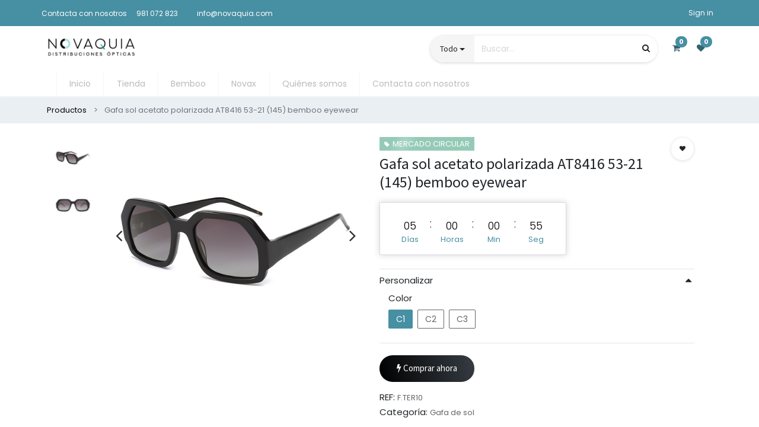

--- FILE ---
content_type: text/html; charset=utf-8
request_url: https://nov-test.novaquia.com/shop/gafa-sol-acetato-polarizada-at8416-53-21-145-bemboo-eyewear-19496
body_size: 14119
content:

  
  
  
  <!DOCTYPE html>
        
    
            
        
  <html lang="es-ES" data-website-id="1" data-oe-company-name="Novaquia Distribuciones Ópticas S.L.">
            
    
      
      
      
      
        
      
    
    
  <head>
                <meta charset="utf-8"/>
                <meta http-equiv="X-UA-Compatible" content="IE=edge,chrome=1"/>
    <meta name="viewport" content="width=device-width, initial-scale=1, user-scalable=no"/>
    <meta name="generator" content="Odoo"/>
    
    
    
    
    
    
    
    
    
      
      
      
        
          
            <meta property="og:type" content="website"/>
          
        
          
            <meta property="og:title" content="Gafa sol acetato polarizada AT8416 53-21 (145) bemboo eyewear"/>
          
        
          
            <meta property="og:site_name" content="Novaquia Distribuciones Ópticas S.L."/>
          
        
          
            <meta property="og:url" content="http://nov-test.novaquia.com/shop/gafa-sol-acetato-polarizada-at8416-53-21-145-bemboo-eyewear-19496"/>
          
        
          
            <meta property="og:image" content="http://nov-test.novaquia.com/web/image/product.template/19496/image_1024?unique=a855bba"/>
          
        
          
            <meta property="og:description"/>
          
        
      
      
      
        
          <meta name="twitter:card" content="summary_large_image"/>
        
          <meta name="twitter:title" content="Gafa sol acetato polarizada AT8416 53-21 (145) bemboo eyewear"/>
        
          <meta name="twitter:image" content="http://nov-test.novaquia.com/web/image/product.template/19496/image_1024?unique=a855bba"/>
        
          <meta name="twitter:description"/>
        
      
    
    
      
      
    
    <link rel="canonical" href="http://novaquia.com/shop/gafa-sol-acetato-polarizada-at8416-53-21-145-bemboo-eyewear-19496"/>
    <link rel="preconnect" href="https://fonts.gstatic.com/" crossorigin=""/>
  
  

                <title>
        Gafa sol acetato polarizada AT8416 53-21 (145) bemboo eyewear | 
        www.novaquia.com
      </title>
                <link type="image/x-icon" rel="shortcut icon" href="/web/image/website/1/favicon?unique=0bf2c68"/>
    <link rel="preload" href="/web/static/lib/fontawesome/fonts/fontawesome-webfont.woff2?v=4.7.0" as="font" crossorigin=""/>
    <link type="text/css" rel="stylesheet" href="/web/content/411746-a732da9/1/web.assets_common.css" data-asset-xmlid="web.assets_common" data-asset-version="a732da9"/>
    <link type="text/css" rel="stylesheet" href="/web/content/411747-64bae59/1/web.assets_frontend.css" data-asset-xmlid="web.assets_frontend" data-asset-version="64bae59"/>
    
  
  

                <script id="web.layout.odooscript" type="text/javascript">
                    var odoo = {
                        csrf_token: "f59143aa2661ddcb12f4069d0124b4dd2fb93e1do1800281559",
                        debug: "",
                    };
                </script>
    <script type="text/javascript">
                odoo.session_info = {"is_admin": false, "is_system": false, "is_website_user": true, "user_id": false, "is_frontend": true, "translationURL": "/website/translations", "cache_hashes": {"translations": "852bdb05d4e21643c6bc72f25b226923aa4734fa"}};
                if (!/(^|;\s)tz=/.test(document.cookie)) {
                    const userTZ = Intl.DateTimeFormat().resolvedOptions().timeZone;
                    document.cookie = `tz=${userTZ}; path=/`;
                }
            </script>
    <script defer="defer" type="text/javascript" src="/web/content/113180-a9e7572/1/web.assets_common_minimal_js.js" data-asset-xmlid="web.assets_common_minimal_js" data-asset-version="a9e7572"></script>
    <script defer="defer" type="text/javascript" src="/web/content/113181-9ad155a/1/web.assets_frontend_minimal_js.js" data-asset-xmlid="web.assets_frontend_minimal_js" data-asset-version="9ad155a"></script>
    
        
    
    <script defer="defer" type="text/javascript" data-src="/web/content/411750-b804177/1/web.assets_common_lazy.js" data-asset-xmlid="web.assets_common_lazy" data-asset-version="b804177"></script>
    <script defer="defer" type="text/javascript" data-src="/web/content/411751-1bbeb97/1/web.assets_frontend_lazy.js" data-asset-xmlid="web.assets_frontend_lazy" data-asset-version="1bbeb97"></script>
    
  
  

                
            
        
    
            
            
        </head>
            <body class="">
                
    
  
            
            
        <div id="wrapwrap" class="    ">
      
            <div class="te_auto_play_value d-none">
                <span>True</span>
            </div>
        <header id="top" data-anchor="true" data-name="Header" class="  o_hoverable_dropdown">
        
            <div class="te_header_before_overlay">
                <div class="te_header_style_2_main">
                    <div class="te_ftr_before_bg">
                        <div class="container">
                            <div class="row align-items-center">
                                <div class="te_offer_left col-lg-7">
                                    <section>
                                        <p></p>
                                        <section>
            













































































































































































































































































































































<p></p>











































<div class="s_rating row te_s_header_offer_text" data-snippet="header_offer_text" data-name="Header Offer">
            <ul>
                <li><br></li></ul></div>








































<div class="s_rating row te_s_header_offer_text" data-name="Rating"><ul><li><section class="o_colored_level">Contacta con nosotros</section>
                </li>
                <li>981 072 823</li> <li>
                    <section><br></section>
                </li>
                <li>info@novaquia.com</li></ul>
            </div>
            </section>
                                    </section>
                                </div>
                                <div class="te_login_right col-lg-5">
                                    <div class="text-right">
                                        
                                        
                                        
                                        <div class="px-2">
                                            
                                            <div class="te_signin">
                                                
                                                    <a href="javascript:void(0);" class="btn btn-link">
                                                        <span class="te_user_account_name">Sign in</span>
                                                        <span class="te_user_account_icon">
                                                            <i class="fa fa-user" aria-hidden="true"></i>
                                                        </span>
                                                    </a>
                                                    
        <div class="modal fade text-left" id="loginRegisterPopup" role="dialog" tabindex="-1">
            <div class="modal-dialog">
                <div class="modal-content">
                    <button type="button" class="close d-md-none" data-dismiss="modal">
                        <i class="fa fa-times"></i>
                    </button>
                    <div class="modal-body">
                        <div role="tabpanel">
                            
                            <ul class="nav nav-tabs" role="tablist">
                                <li role="presentation" class="login_register_tab full-width ">
                                    <a href="#loginPopup" aria-controls="loginPopup" role="tab" class="active" data-toggle="tab">
                                        Login
                                    </a>
                                </li>
                                
                            </ul>
                            <div class="tab-content">
                                <div role="tabpanel" class="tab-pane active" id="loginPopup">
                                    
        <form class="oe_login_form" role="form" method="post" onsubmit="this.action = this.action + location.hash" action="/web/login">
            <input type="hidden" name="csrf_token" value="f59143aa2661ddcb12f4069d0124b4dd2fb93e1do1800281559"/>
            <input type="hidden" name="login_form_ept" value="1"/>
            
            
            <div class="form-group field-login">
                <label for="login">Email</label>
                <input type="text" placeholder="Email" name="login" id="login" required="required" autofocus="autofocus" autocapitalize="off" class="form-control "/>
            </div>

            <div class="form-group field-password">
                <label for="password">Password</label>
                <input type="password" placeholder="Password" name="password" id="password" required="required" autocomplete="current-password" maxlength="4096" class="form-control "/>
            </div>

            <div class="alert-success-error">
                <p class="alert alert-success d-none">You are successfully logged in</p>
                <p class="alert alert-danger d-none"></p>
            </div>

            
            

            <div class="clearfix oe_login_buttons text-center mb-1 pt-3">
                <button type="submit" class="btn btn-primary btn-block te_theme_button te_login_button">Log in
                </button>
                
                <div class="justify-content-between mt-2 d-flex small">
                    <a class="open_reset_password" data-keyboard="true" href="#resetPasswordPopup">Reset Password
                    </a>
                </div>
                <div class="o_login_auth"></div>
                
                
            </div>
            <input type="hidden" name="redirect"/>
        </form>

        <form class="oe_reset_password_form te_reset_password_form" role="form" method="post">
            <input type="hidden" name="csrf_token" value="f59143aa2661ddcb12f4069d0124b4dd2fb93e1do1800281559"/>
            <input type="hidden" name="reset_form_ept" value="1"/>

            

            
                <div class="form-group field-login">
                    <label for="login" class="col-form-label">Your Email</label>
                    <input type="text" name="login" id="login" class="form-control" autofocus="autofocus" required="required" autocapitalize="off"/>
                </div>
            

            
            <div class="alert-success-error"></div>
            <input type="hidden" name="redirect"/>
            <input type="hidden" name="token"/>
            <div class="clearfix oe_login_buttons">
                <div class="d-flex justify-content-between align-items-center small">
                    <button type="submit" class="btn btn-primary te_theme_button">Confirm</button>
                    <a class="back_login" href="#loginPopup">Back to Login</a>
                    
                </div>
                <div class="o_login_auth"></div>
            </div>
        </form>
    
                                </div>
                                <div role="tabpanel" class="tab-pane" id="registerPopup">
                                    
        <form class="oe_signup_form_ept oe_signup_form" role="form" method="post" action="/web/signup">
            <input type="hidden" name="csrf_token" value="f59143aa2661ddcb12f4069d0124b4dd2fb93e1do1800281559"/>
            <input type="hidden" name="signup_form_ept" value="1"/>

            

            <div class="form-group field-login">
                <label for="login">Su correo electrónico</label>
                <input type="text" name="login" id="login" class="form-control form-control-sm" autofocus="autofocus" autocapitalize="off" required="required"/>
            </div>

            <div class="form-group field-name">
                <label for="name">Su nombre</label>
                <input type="text" name="name" id="name" class="form-control form-control-sm" placeholder="Por ejemplo, JJohn Smith" required="required"/>
            </div>

            <div class="form-group field-password pt-2">
                <label for="password">Contraseña</label>
                <input type="password" name="password" id="password" class="form-control form-control-sm" required="required"/>
            </div>

            <div class="form-group field-confirm_password">
                <label for="confirm_password">Confirmar contraseña</label>
                <input type="password" name="confirm_password" id="confirm_password" class="form-control form-control-sm" required="required"/>
            </div>
        

            
            <div class="alert-success-error">
                <p class="alert alert-success d-none">You are successfully register your account</p>
                <p class="alert alert-danger d-none"></p>
            </div>
            
            <input type="hidden" name="redirect"/>
            <input type="hidden" name="token"/>
            <div class="text-center oe_signup_buttons pt-3">
                <button type="submit" class="btn btn-primary btn-block te_theme_button te_signup_button">Sign up
                </button>
                <div class="o_login_auth"></div>
                
                
            </div>
        </form>
    
                                </div>
                            </div>
                        </div>
                    </div>
                </div>
            </div>
        </div>
    
                                                
                                            </div>
                                        </div>
                                    </div>
                                </div>
                            </div>
                        </div>
                    </div>
                    <div class="container te_header_style_2_inner">
                        <div class="row py-3 align-items-center">
                            <div class="col-lg-6">
                                
                                
                                
                                    <a href="/" class="navbar-brand logo te_header_before_logo">
                                        <span role="img" aria-label="Logo of www.novaquia.com" title="www.novaquia.com"><img src="/web/image/website/1/logo/www.novaquia.com?unique=0bf2c68" class="img img-fluid" alt="www.novaquia.com" loading="lazy"/></span>
                                    </a>
                                
                            </div>
                            <div class="col-lg-6 te_header_style_2_right">
                                <div class="te_header_search">
                                    <div class="te_srch_icon_header">
                                        <a href="#" class="">
                                            <i class="fa fa-search te_srch_icon"></i>
                                            <i class="fa fa-times te_srch_close"></i>
                                        </a>
                                    </div>
                                    <div class="te_search_popover" tabindex="-1">
                                        
    <form method="get" class="o_wsale_products_searchbar_form o_wait_lazy_js " action="/shop">
                <div role="search" class="input-group">
        
        
    
    <div class="te_advanced_search_div dropdown">
      <a role="button" href="#" class="btn btn-primary dropdown-toggle ept-parent-category" id="ept-parent-category" name="category" data-toggle="dropdown" aria-haspopup="true" aria-expanded="true">Todo</a>
      <div class="dropdown-menu" aria-labelledby="ept-parent-category">
        
          <a class="dropdown-item ept-category-a" value="">All</a>
        
          <a class="dropdown-item ept-category-a" value="349">CONTACTOLOGÍA</a>
        
          <a class="dropdown-item ept-category-a" value="137">OPTOCOSMÉTICA</a>
        
          <a class="dropdown-item ept-category-a" value="192">GABINETE</a>
        
          <a class="dropdown-item ept-category-a" value="71">LENTES OFTÁLMICAS</a>
        
          <a class="dropdown-item ept-category-a" value="83">TALLER</a>
        
          <a class="dropdown-item ept-category-a" value="74">MONTURAS</a>
        
          <a class="dropdown-item ept-category-a" value="256">ACCESORIOS</a>
        
          <a class="dropdown-item ept-category-a" value="361">AUDIOLOGÍA</a>
        
      </div>
    </div>
  <input type="search" name="search" class="search-query form-control oe_search_box" data-limit="5" data-display-description="true" data-display-price="true" data-display-image="true" placeholder="Buscar…" value=""/>
        <div class="input-group-append">
            <button type="submit" class="btn btn-primary oe_search_button" aria-label="Búsqueda" title="Búsqueda"><i class="fa fa-search"></i>
            
        </button>
        </div>
    </div>

                <input name="order" type="hidden" class="o_wsale_search_order_by" value=""/>
                
            </form>
        
                                    </div>
                                </div>
                                
                                
                                
  
  
  <li class="nav-item divider d-none"></li>
  
        <li class="o_wsale_my_cart  nav-item te_cart_icon_head">
    <a href="/shop/cart" class="nav-link">
      <i class="fa fa-shopping-cart"></i>
      
      <sup class="my_cart_quantity badge badge-primary" data-order-id="">0</sup>
    </a>
  </li>

                                
        
        
        <li class="o_wsale_my_wish  nav-item te_wish_icon_head">
            <a href="/shop/wishlist" class="nav-link">
                <i class="fa fa-1x fa-heart"></i>
                
                <sup class="my_wish_quantity o_animate_blink badge badge-primary">0</sup>
            </a>
        </li>
    
                            </div>
                        </div>
                    </div>
                </div>
            </div>
        <nav data-name="Navbar" class="navbar navbar-expand-md o_colored_level navbar-light o_cc te_header_navbar">
                <div id="top_menu_container" class="container justify-content-start justify-content-lg-between">
                    
    <a href="/" class="navbar-brand logo ">
            <span role="img" aria-label="Logo of www.novaquia.com" title="www.novaquia.com"><img src="/web/image/website/1/logo/www.novaquia.com?unique=0bf2c68" class="img img-fluid" alt="www.novaquia.com" loading="lazy"/></span>
        </a>
    
                    <button type="button" class="navbar-toggler ept_mobi_toggler collapsed ml-auto" data-toggle="collapse" data-target="#top_menu_collapse">
                        <span class="navbar-toggler-icon">
                            <div class="inner_bar"></div>
                        </span>
                    </button>
                    <div id="top_menu_collapse" class="collapse navbar-collapse">
                        
    
        <div class="o_offcanvas_menu_backdrop" data-toggle="collapse" data-target="#top_menu_collapse" aria-label="Intercambiar navegación"></div>
    <ul id="top_menu" class="nav navbar-nav o_menu_loading ">
        
        <li class="o_offcanvas_menu_toggler order-first navbar-toggler text-right border-0 o_not_editable">
            <a href="#top_menu_collapse" class="nav-link px-3" data-toggle="collapse">
                <span class="fa-2x">×</span>
            </a>
        </li>
    
                            
                            
                            
                                
    
    <li class="nav-item
                
            ">
        <a role="menuitem" href="/inicio" class="nav-link ">
            
            
        <span>Inicio</span>
        
            
                
            
        </a>
    
            
        </li>
    

                            
                                
    
    <li class="nav-item
                
            ">
        <a role="menuitem" href="/shop" class="nav-link ">
            
            
        <span>Tienda</span>
        
            
                
            
        </a>
    
            
        </li>
    

                            
                                
    
    
    

                            
                                
    
    <li class="nav-item
                
            ">
        <a role="menuitem" href="/bemboo" class="nav-link ">
            
            
        <span>Bemboo</span>
        
            
                
            
        </a>
    
            
        </li>
    

                            
                                
    
    <li class="nav-item
                
            ">
        <a role="menuitem" href="/novax" class="nav-link ">
            
            
        <span>Novax</span>
        
            
                
            
        </a>
    
            
        </li>
    

                            
                                
    
    <li class="nav-item
                
            ">
        <a role="menuitem" href="/quienes-somos" class="nav-link ">
            
            
        <span>Quiénes somos</span>
        
            
                
            
        </a>
    
            
        </li>
    

                            
                                
    
    <li class="nav-item
                
            ">
        <a role="menuitem" href="/contacta-con-nosotros" class="nav-link ">
            
            
        <span>Contacta con nosotros</span>
        
            
                
            
        </a>
    
            
        </li>
    

                            
                                
    
    
    

                            
                            <li class="o_wsale_my_wish nav-item o_wsale_my_wish_hide_empty te_wish_icon_head"></li>
                        
        <li class="o_offcanvas_logo_container order-last navbar-toggler py-4 order-1 mt-auto text-center border-0">
            <a href="/" class="o_offcanvas_logo logo">
            <span role="img" aria-label="Logo of www.novaquia.com" title="www.novaquia.com"><img src="/web/image/website/1/logo/www.novaquia.com?unique=0bf2c68" class="img img-fluid" style="max-width: 200px" alt="www.novaquia.com" loading="lazy"/></span>
        </a>
    </li>
    
    </ul>

                    </div>
                </div>
            </nav>
        </header>
            
        
            <div class="te_vertical_menu">
                <section>
                    <a href="#" class="te_menu_btn_close">
                        <i class="fa fa-times te_menu_icon_close"></i>
                    </a>
                </section>
                
                
            </div>
        
      
            
        <div class="oe_website_sale_ept">
            <div class="modal fade" id="ajax_cart_model" tabindex="-1">
                <div class="modal-dialog modal-md modal-dialog-centered">
                    <div class="modal-content ajax_cart_modal">
                        <button type="button" class="cart_close" data-dismiss="modal" aria-label="Close" tabindex="-1">
                        </button>
                        <div class="modal-body"></div>
                    </div>
                </div>
            </div>
        </div>
    
            
                <input type="hidden" id="ajax_cart_template" value="1"/>
            
        
            
        <div class="modal fade" id="quick_view_model" tabindex="-1">
            <div class="modal-dialog modal-lg modal-dialog-centered">
                <div class="modal-content quick_view_modal">
                    <button type="button" class="quick_close" data-dismiss="modal" aria-label="Close" tabindex="-1">
                    </button>
                    
                        <div class="modal-body oe_website_sale"></div>
                    
                </div>
            </div>
        </div>
    
        <main>
        
            
        
    
    <div itemscope="itemscope" itemtype="http://schema.org/Product" id="wrap" class="js_sale ecom-zoomable zoomodoo-next">
      
    <div class="te_product_breadcrumb te_prod_bottom_margin">
      <ol class="breadcrumb">
        <section class="container">
          <li class="breadcrumb-item">
            <a class="" href="/shop">Productos</a>
          </li>
          
          <li class="breadcrumb-item active">
            <span>Gafa sol acetato polarizada AT8416 53-21 (145) bemboo eyewear</span>
          </li>
        </section>
      </ol>
    </div>
  <section id="product_detail" class="container py-2 oe_website_sale " data-view-track="1">
        
    
    
      
  
    <div class="product_details_sticky">
      <div class="prod_details_sticky_div">
        <div class="prod_details_sticky_left">
          <div class="prod_img">
            <img class="img img-fluid rounded" alt="Product Image" src="/web/image/product.template/19496/image_256" loading="lazy"/>
          </div>
          <div class="prod_name">
            <h1 itemprop="name" class="te_product_name">Gafa sol acetato polarizada AT8416 53-21 (145) bemboo eyewear</h1>
          </div>
          <div class="prod_price">
            
      
        
          </div>
          <div class="prod_details_sticky_right">
            <div class="prod_add_cart">
              
              <a role="button" id="add_to_cart" href="#" class="btn btn-primary btn-md mt16 a-submit te_theme_button te_add_to_cart width-50"><span class="fa fa-shopping-cart"></span>&nbsp;Añadir al carrito</a>
              
                <a role="button" id="buy_now" class="btn btn-outline-primary btn-lg mt16 d-block d-sm-inline-block te_theme_button" href="#"><span class="fa fa-bolt"></span>
                                        Comprar ahora</a>
              
            </div>
          </div>
        </div>
      </div>
    </div>
  

    
  <div class="row">
          <div class="col-md-8">
            <div class="form-inline justify-content-end">
              
        
    <form method="get" class="o_wsale_products_searchbar_form o_wait_lazy_js " action="/shop">
                <div role="search" class="input-group">
        
        
    
    <div class="te_advanced_search_div dropdown">
      <a role="button" href="#" class="btn btn-primary dropdown-toggle ept-parent-category" id="ept-parent-category" name="category" data-toggle="dropdown" aria-haspopup="true" aria-expanded="true">Todo</a>
      <div class="dropdown-menu" aria-labelledby="ept-parent-category">
        
          <a class="dropdown-item ept-category-a" value="">All</a>
        
          <a class="dropdown-item ept-category-a" value="349">CONTACTOLOGÍA</a>
        
          <a class="dropdown-item ept-category-a" value="137">OPTOCOSMÉTICA</a>
        
          <a class="dropdown-item ept-category-a" value="192">GABINETE</a>
        
          <a class="dropdown-item ept-category-a" value="71">LENTES OFTÁLMICAS</a>
        
          <a class="dropdown-item ept-category-a" value="83">TALLER</a>
        
          <a class="dropdown-item ept-category-a" value="74">MONTURAS</a>
        
          <a class="dropdown-item ept-category-a" value="256">ACCESORIOS</a>
        
          <a class="dropdown-item ept-category-a" value="361">AUDIOLOGÍA</a>
        
      </div>
    </div>
  <input type="search" name="search" class="search-query form-control oe_search_box" data-limit="5" data-display-description="true" data-display-price="true" data-display-image="true" placeholder="Buscar…"/>
        <div class="input-group-append">
            <button type="submit" class="btn btn-primary oe_search_button" aria-label="Búsqueda" title="Búsqueda"><i class="fa fa-search"></i>
            
        </button>
        </div>
    </div>

                <input name="order" type="hidden" class="o_wsale_search_order_by" value=""/>
                
            
            
        
            </form>
        
    
              </div>
          </div>
        </div>
        <div class="row te_row_main">
          <div class="col-lg-6 te_product_media">
            
        
        <div id="mainSlider" class="position-relative">
                <div class="owl-carousel carousel-inner">
                    
                        
                            <div class=""><img src="/web/image/product.product/84702/image_1024/%5BGSAT8416C1%5D%20Gafa%20sol%20acetato%20polarizada%20AT8416%2053-21%20%28145%29%20bemboo%20eyewear%20%28C1%29?unique=a41d0a5" class="img img-fluid product_detail_img mh-100" alt="Gafa sol acetato polarizada AT8416 53-21 (145) bemboo eyewear" data-zoom="1" data-zoom-image="/web/image/product.product/84702/image_1920/%5BGSAT8416C1%5D%20Gafa%20sol%20acetato%20polarizada%20AT8416%2053-21%20%28145%29%20bemboo%20eyewear%20%28C1%29?unique=a41d0a5" loading="lazy"/></div>
                        
                    
                        
                            <div class=""><img src="/web/image/product.image/1152/image_1024/Gafa%20sol%20bemboo%20eyewear%20AT8416%2053-21%20%28145%29?unique=ca7d913" class="img img-fluid product_detail_img mh-100" alt="Gafa sol bemboo eyewear AT8416 53-21 (145)" loading="lazy"/></div>
                        
                    
                </div>
            </div>
            <div id="thumbnailSlider" class="">
                <input id="len-ept-image" type="hidden" value="2"/>
                <ol class="owl-carousel d-inline-block my-0 py-1 px-0 text-left">
                    
                        <li data-target="#o-carousel-product" class="d-inline-block align-top active" data-slide-to="0">
                            
                                <div class="d-flex align-items-center justify-content-center h-100"><img src="/web/image/product.product/84702/image_128/%5BGSAT8416C1%5D%20Gafa%20sol%20acetato%20polarizada%20AT8416%2053-21%20%28145%29%20bemboo%20eyewear%20%28C1%29?unique=a41d0a5" class="img img-fluid" alt="Gafa sol acetato polarizada AT8416 53-21 (145) bemboo eyewear" loading="lazy"/></div>
                            
                            
                        </li>
                    
                        <li data-target="#o-carousel-product" class="d-inline-block align-top " data-slide-to="1">
                            
                                <div class="d-flex align-items-center justify-content-center h-100"><img src="/web/image/product.image/1152/image_128/Gafa%20sol%20bemboo%20eyewear%20AT8416%2053-21%20%28145%29?unique=ca7d913" class="img img-fluid" alt="Gafa sol bemboo eyewear AT8416 53-21 (145)" loading="lazy"/></div>
                            
                            
                        </li>
                    
                </ol>
            </div>
        
          
            
            
                
                
                <button type="button" role="button" class="btn o_add_wishlist te_btn_add_wishlist d-none d-sm-inline-block d-md-none" title="Add to Wishlist" data-action="o_wishlist" data-product-template-id="19496" data-product-product-id="84702">
                    <span class="fa fa-heart" role="img" aria-label="Add to wishlist"></span>
                </button>
            
        </div>
          <div class="col-lg-6 offset-xl-0 te_product_media" id="product_details">
            
            
                
                    
                        
                            <div class="te_prod_label" style="background-color:#95CAB7;color:">
                                <div class="te_label_tag">MERCADO CIRCULAR</div>
                            </div>
                        
                    
                
            
        <h1 itemprop="name" class="te_product_name te_prod_bottom_margin">Gafa sol acetato polarizada AT8416 53-21 (145) bemboo eyewear</h1>
    
    
    
  
    <span id="te_rect_cnt" class="d-none">2</span>
  
            <span itemprop="url" style="display:none;">/shop/gafa-sol-acetato-polarizada-at8416-53-21-145-bemboo-eyewear-19496</span>
            <form action="/shop/cart/update" method="POST">
              <input type="hidden" name="csrf_token" value="f59143aa2661ddcb12f4069d0124b4dd2fb93e1do1800281559"/>
              <div class="js_product js_main_product">
                
    
      
        
    <div class="te_time_main_div">
      <div class="timer_data">
        <div class="timer_input">
          <input type="hidden" class="current_date" value="1625726347818"/>
          <input type="hidden" class="start_date" value="1624948830000"/>
          <input type="hidden" class="end_date" value="1626158430000"/>
          <div class="te_offer_timer_msg_div">
            <h6 class="te_offer_timer_prod" style="display: block;">false</h6>
            <p></p>
          </div>
        </div>
      </div>
      <div class="te_time_main_div">
        <div class="timer_data">
          <div class="timer_input">
            <input type="hidden" class="current_date" value="1625726347818"/>
            <input type="hidden" class="start_date" value="1624948830000"/>
            <input type="hidden" class="end_date" value="1626158430000"/>
            <div class="te_offer_timer_msg_div">
              <h6 class="te_offer_timer_prod" style="display: block;">La oferta termina en</h6>
              <p></p>
            </div>
          </div>
        </div>
        <div id="timer_portion_content_ept" class="te_display_end_date te_prod_bottom_margin">
          <div class="product_offer_timer">
            <span class="text-center d-inline-block">
              <div class="rounded_digit_product">
                <span id="days" class="d-block  te_days_hr_min_sec">05</span>
                <div id="time_lbl" class="d-block">Días</div>
              </div>
              <div class="digit_separator">:</div>
            </span>
            <span class="text-center d-inline-block">
              <div class="rounded_digit_product">
                <span id="hours" class="d-block  te_days_hr_min_sec">00</span>
                <div id="time_lbl" class="d-block">Horas</div>
              </div>
              <div class="digit_separator">:</div>
            </span>
            <span class="text-center d-inline-block">
              <div class="rounded_digit_product">
                <span id="minutes" class="d-block te_days_hr_min_sec">00</span>
                <div id="time_lbl" class="d-block">Min</div>
              </div>
              <div class="digit_separator">:</div>
            </span>
            <span class="text-center d-inline-block">
              <div class="rounded_digit_product">
                <span id="seconds" class="d-block te_days_hr_min_sec">55</span>
                <div id="time_lbl" class="d-block">Seg</div>
              </div>
            </span>
          </div>
        </div>
      </div>
    </div>
  
                  <input type="hidden" class="product_id" name="product_id" value="84702"/>
                  <input type="hidden" class="product_template_id" name="product_template_id" value="19496"/>
                  
        
        
    <hr class="te_s_hr_line"/>
    <div class="te_s_variant_text">
      <span class="pull-left te_show_variants">Personalizar</span>
      <span class="pull-right">
        <i class="fa fa-caret-down fa-caret-up"></i>
      </span>
    </div>
  <ul class="list-unstyled js_add_cart_variants flex-column" data-attribute_exclusions="{&quot;exclusions&quot;: {&quot;59576&quot;: [], &quot;59572&quot;: [], &quot;59573&quot;: [], &quot;59574&quot;: []}, &quot;parent_exclusions&quot;: {}, &quot;parent_combination&quot;: [], &quot;parent_product_name&quot;: null, &quot;mapped_attribute_names&quot;: {&quot;59576&quot;: &quot;Material: Acetato&quot;, &quot;59572&quot;: &quot;Color: C1&quot;, &quot;59573&quot;: &quot;Color: C2&quot;, &quot;59574&quot;: &quot;Color: C3&quot;}}">
            
                <li data-attribute_id="40" data-attribute_name="Material" class="variant_attribute d-none">

                    
                    
                    <strong class="attribute_name">Material</strong>

                    

                    
                        <ul data-attribute_id="40" class="list-unstyled d-flex flex-wrap align-items-start te-radio-list
                
            ">
                            
                                <li class="form-group js_attribute_value" style="margin: 0;">
      <label class="col-form-label" data-toggle="tooltip" data-html="true" data-placement="top" style="
            " data-title="Acetato">
        <div>
          <input type="radio" class="js_variant_change radio_input always d-none" checked="True" name="ptal-7583" value="59576" data-value_id="59576" data-value_name="Acetato" data-attribute_name="Material"/>
          <div class="radio_input_value flex-column align-items-center text-center te-radio-name">
            <span>Acetato</span>
            
          </div>
        </div>
      </label>
    </li>
  
                        </ul>
                    

                    
                </li>
            
                <li data-attribute_id="12" data-attribute_name="Color" class="variant_attribute ">

                    
                    
                    <strong class="attribute_name">Color</strong>

                    

                    
                        <ul data-attribute_id="12" class="list-unstyled d-flex flex-wrap align-items-start te-radio-list
                
            ">
                            
                                <li class="form-group js_attribute_value" style="margin: 0;">
      <label class="col-form-label" data-toggle="tooltip" data-html="true" data-placement="top" style="
            " data-title="C1">
        <div>
          <input type="radio" class="js_variant_change radio_input always d-none" checked="True" name="ptal-7582" value="59572" data-value_id="59572" data-value_name="C1" data-attribute_name="Color"/>
          <div class="radio_input_value flex-column align-items-center text-center te-radio-name">
            <span>C1</span>
            
          </div>
        </div>
      </label>
    </li>
  
                                <li class="form-group js_attribute_value" style="margin: 0;">
      <label class="col-form-label" data-toggle="tooltip" data-html="true" data-placement="top" style="
            " data-title="C2">
        <div>
          <input type="radio" class="js_variant_change radio_input always d-none" name="ptal-7582" value="59573" data-value_id="59573" data-value_name="C2" data-attribute_name="Color"/>
          <div class="radio_input_value flex-column align-items-center text-center te-radio-name">
            <span>C2</span>
            
          </div>
        </div>
      </label>
    </li>
  
                                <li class="form-group js_attribute_value" style="margin: 0;">
      <label class="col-form-label" data-toggle="tooltip" data-html="true" data-placement="top" style="
            " data-title="C3">
        <div>
          <input type="radio" class="js_variant_change radio_input always d-none" name="ptal-7582" value="59574" data-value_id="59574" data-value_name="C3" data-attribute_name="Color"/>
          <div class="radio_input_value flex-column align-items-center text-center te-radio-name">
            <span>C3</span>
            
          </div>
        </div>
      </label>
    </li>
  
                        </ul>
                    

                    
                </li>
            
        </ul>
    <hr class="te_s_hr_line"/>
  
    
                
                <p class="alert alert-warning css_not_available_msg" style="padding: 15px;">
                Combinación no disponible actualmente
            </p>
        
    
      
    
  
        
      
    <a role="button" id="buy_now" class="btn btn-outline-primary btn-lg mt16 d-block d-sm-inline-block te_theme_button" href="#"><i class="fa fa-bolt"></i>&nbsp;Comprar ahora</a>
  
      <div id="product_option_block">
            
        
            
            
            <button type="button" role="button" class="btn btn-link mt16 o_add_wishlist_dyn te_theme_button" data-action="o_wishlist" data-product-template-id="19496" data-product-product-id="84702">
                <span class="fa fa-heart" role="img" aria-label="Add to wishlist"></span>
            </button>
        </div>
    <div class="availability_messages o_not_editable"></div>
  
              </div>
            </form>
    <div class="te_p_sku">
      <div class="te_sku">REF:</div>
      <div class="js_sku_div">F.TER10</div>
    </div>
    
      <div class="js_categ_div te_prod_bottom_margin">
        
          
            <p class="d-inline-block">Categoría:</p>
          
          
          
            <li class="te_p_categ_item d-inline-flex">
              <a class="text-muted" href="/shop/category/monturas-mercado-circular-gafa-de-sol-896">
                <span>Gafa de sol</span>
              </a>
              
            </li>
            
          
        
        </div>
    
    
  
            <div>
              </div>
            <hr/>
    
      
        
    
    
  
          
    <div class="product_btns_right_block">
      
      
      
        
        
        <button type="button" role="button" class="btn o_add_wishlist te_btn_add_wishlist" title="Add to Wishlist" data-action="o_wishlist" data-product-template-id="19496" data-product-product-id="84702">
          <span class="fa fa-heart" role="img" aria-label="Add to wishlist"></span>
        </button>
      
    </div>
  
            <hr/>
            <p class="text-muted">
                
            </p>
        
    <div class="te_s_shipping_info">
      <ul><li class="border-right te_s_shipping_info_li text-muted"> &nbsp;
                        <span class="fa fa-undo mr-1 text-black"></span>&nbsp;Plazo devolución: sujeto a producto, consultar</li>&nbsp;<li class="border-right te_s_shipping_info_li text-muted"><span class="fa fa-clock-o mr-1 text-black"></span>&nbsp;Plazo de entrega:&nbsp;<span style="font-size: 0.9375rem;">consultar</span><br/></li></ul>
    </div>
  </div>
        </div>
      </section>
    
  
    
      
  <section class="product_tabs_ept s_tabs">
    <div class="container tabs_container_main">
      <div class="row s_col_no_bgcolor">
        <div class="col-lg-12">
          <div class="bg-white">
            <div class="product-header">
              <ul id="te_product_tabs" class="nav nav-tabs product-header-tabs" role="tablist">
                <li class="nav-item">
                  <a class="nav-link te_tab_mb_nav_link show active" id="nav_tabs_link_description" data-toggle="tab" itemprop="description" href="#nav_tabs_content_description" role="tab" aria-controls="nav_tabs_content_description" aria-selected="false" data-original-title="" title="" aria-describedby="tooltip503590">
                    <span class="fa fa-sliders mr-2"></span>
                    <span class="nav_tab_title" data-original-title="" title="" aria-describedby="tooltip528500">Descripción</span>
                  </a>
                </li>
                
                
                  <li class="nav-item">
                    <a class="nav-link te_tab_mb_nav_link" id="nav_tabs_link_specification" data-toggle="tab" href="#nav_tabs_content_specification" role="tab" aria-controls="nav_tabs_content_specification" aria-selected="false">
                      <span class="fa fa-sort-amount-desc mr-2"></span>
                      <span class="nav_tab_title">Especificaciones</span>
                    </a>
                  </li>
                
                
                
                
              </ul>
            </div>
            <div class="product-body tab-content">
              <div class="tab-pane fade show active py-3" id="nav_tabs_content_description" role="tabpanel" aria-labelledby="nav_tabs_link_description">
                <div itemprop="description" class="oe_structure" id="product_full_description"><p style='font-size: 15px; color: rgb(33, 37, 41); font-family: Poppins, "Odoo Unicode Support Noto", sans-serif; line-height: 27px;'><span style="color: inherit; font-family: inherit; font-size: 0.9375rem;">Calibre 53</span><br><span style="color: inherit; font-family: inherit; font-size: 0.9375rem;">Puente 21</span><br>Varillas 145</p>

<p style='font-size: 15px; color: rgb(33, 37, 41); font-family: Poppins, "Odoo Unicode Support Noto", sans-serif; line-height: 27px;'>Material: Acetato </p>
<p style='font-size: 15px; color: rgb(33, 37, 41); font-family: Poppins, "Odoo Unicode Support Noto", sans-serif; line-height: 27px;'>Lentes polarizadas</p>

<p style='font-size: 15px; color: rgb(33, 37, 41); font-family: Poppins, "Odoo Unicode Support Noto", sans-serif; line-height: 27px;'>Descuento especial por compras superiores a 25 unidades, consulta en nuestro departamento de atención al cliente o con tu comercial de zona.</p></div>
              </div>
              
              
                <div class="tab-pane fade o_not_editable py-3" id="nav_tabs_content_specification" role="tabpanel" aria-labelledby="nav_tabs_link_specification">
                  <section class="container-fluid te_product_spec" id="product_full_spec">
                    <h3 class="text-center mb32">Specifications for
                                                Gafa sol acetato polarizada AT8416 53-21 (145) bemboo eyewear
                                            </h3>
                    <div class="row">
                      <div class="col-lg-12" id="product_specifications">
                        <table class="table table-striped table-sm table-hover">
                          
                            
                              <tr class="clickable" data-toggle="collapse" data-target=".o_ws_category_10">
                                <th class="text-left" colspan="2">
                                  <i class="fa fa-chevron-down te_ctg_icon"></i>
                                  <span>Monturas</span>
                                </th>
                              </tr>
                            
                            
                            
                            <tr class="collapse show o_ws_category_10">
                              <td>
                                <span>Material</span>
                              </td>
                              <td>
                                
                                  <span>Acetato</span>
                                  
                                
                              </td>
                            </tr>
                          
                            
                              <tr class="clickable" data-toggle="collapse" data-target=".o_ws_category_11">
                                <th class="text-left" colspan="2">
                                  <i class="fa fa-chevron-down te_ctg_icon"></i>
                                  <span>Complementos y accesorios</span>
                                </th>
                              </tr>
                            
                            <tr class="collapse show o_ws_category_11">
                              <td>
                                <span>Color</span>
                              </td>
                              <td>
                                
                                  <span>C1</span>
                                  ,
                                
                                  <span>C2</span>
                                  ,
                                
                                  <span>C3</span>
                                  
                                
                              </td>
                            </tr>
                            
                            
                          
                        </table>
                      </div>
                    </div>
                  </section>
                </div>
              
              
              
              
            </div>
          </div>
        </div>
      </div>
    </div>
  </section>
            <div class="relative_position_cart"></div>
        

    
  
      <div itemprop="description" class="d-none" id="product_full_description"><p style='font-size: 15px; color: rgb(33, 37, 41); font-family: Poppins, "Odoo Unicode Support Noto", sans-serif; line-height: 27px;'><span style="color: inherit; font-family: inherit; font-size: 0.9375rem;">Calibre 53</span><br><span style="color: inherit; font-family: inherit; font-size: 0.9375rem;">Puente 21</span><br>Varillas 145</p>

<p style='font-size: 15px; color: rgb(33, 37, 41); font-family: Poppins, "Odoo Unicode Support Noto", sans-serif; line-height: 27px;'>Material: Acetato </p>
<p style='font-size: 15px; color: rgb(33, 37, 41); font-family: Poppins, "Odoo Unicode Support Noto", sans-serif; line-height: 27px;'>Lentes polarizadas</p>

<p style='font-size: 15px; color: rgb(33, 37, 41); font-family: Poppins, "Odoo Unicode Support Noto", sans-serif; line-height: 27px;'>Descuento especial por compras superiores a 25 unidades, consulta en nuestro departamento de atención al cliente o con tu comercial de zona.</p></div>
            <section class="container pt-5" id="product_full_spec">
                
                
                    
            </section>
        
            
        
            
        
    <div class="recommended_product_slider_main container">
      
        <div class="d-none">
                <h3></h3>
            </div>
        
      
    </div>
  
  </div>
  
            <input type="hidden" id="ajax_cart_product_template" value="1"/>
        
      
            <div class="ios-prompt">
                <span style="color: rgb(187, 187, 187); float: right;"></span>
                <img style="float: left; height: 50px; width: auto; margin-right: 1rem;" src="/web/image/website/1/app_image_512/50x50" loading="lazy"/>
                <p>To install this Web App in your iPhone/iPad press <img src="/pwa_ept/static/src/img/icon.png" style="display: inline-block; height: 20px;" loading="lazy"/> and then Add to Home Screen.</p>
            </div>
            <div class="ept_is_offline" style="display:none;">
                <img src="/pwa_ept/static/src/img/offline_app.png" alt="App offline" loading="lazy"/>
            </div>
            <style>
              .ios-prompt {
                background-color: #fff;
                border: 1px solid #eee;
                box-shadow: 0 1px 10px #ccc;
                display: none;
                padding: 0.8rem 1rem 0 0.5rem;
                text-decoration: none;
                font-size: 14px;
                color: #555;
                position: fixed;
                bottom: 0;
                margin: 0 auto 1rem;
                z-index: 999;
              }
              .ept_is_offline {
                position: fixed;
                bottom: 1rem;
                left: 1rem;
                height: 65px;
                width: 65px;
                z-index: 9999;
              }
              .ept_is_offline img {
                width: 100%;
              }
            </style>
        
            <div class="oe_website_sale_ept">
                <div class="modal fade" id="ajax_cart_model_shop" tabindex="-1">
                    <div class="modal-dialog modal-md modal-dialog-centered">
                        <div class="modal-content ajax_cart_modal">
                            <button type="button" class="cart_close" data-dismiss="modal" aria-label="Close" tabindex="-1">
                            </button>
                            <div class="modal-body">
                            </div>
                        </div>
                    </div>
                </div>
            </div>
        </main>
      <footer id="bottom" data-anchor="true" data-name="Footer" class="o_footer o_colored_level o_cc ">
        <div id="footer" class="oe_structure oe_structure_solo" style="">
      <section class="s_text_block pt48 pb16" data-snippet="s_text_block" data-name="Text">
        <div class="container">
          <div class="row">
            <div class="col-lg-2 pb16 o_colored_level">
              <h5>Info LOPD</h5>
              <ul class="list-unstyled">
                <li class="py-1">
                  <a href="/aviso-legal">Aviso Legal</a>
                </li>
                <li class="py-1">
                  <a href="/cookie-policy">Política de cookies<br/></a>
                </li>
                <li class="py-1">
                  <a href="/politica-de-privacidad" target="_blank">Política de privacidad</a>
                </li>
                <li class="py-1">&nbsp;</li>
                <li class="py-1">
                  <a href="#" data-original-title="" title="" aria-describedby="tooltip489021">&nbsp;</a>
                </li>
              </ul>
            </div>
            <div class="col-lg-2 pb16 o_colored_level">
              <h5>Síguenos</h5>
              <ul class="list-unstyled">
                <li class="py-1">
                  <i class="fa fa-1x fa-fw fa-facebook-square mr-2"></i>
                  <a href="https://www.facebook.com/NOVAQUIA" target="_blank" data-original-title="" title="" aria-describedby="tooltip623744">Facebook</a>
                  <a href="/website/social/twitter" target="_blank" data-original-title="" title="" aria-describedby="tooltip771687">&nbsp;
                </a>
                </li>
                <li class="py-1">
                  <i class="fa fa-1x fa-fw fa-linkedin-square mr-2"></i>
                  <a href="https://www.linkedin.com/company/novaquia-distribuciones-opticas" target="_blank">Linkedin</a>
                </li>
                <li class="py-1">
                  <i class="fa fa-1x fa-fw fa-instagram mr-2"></i>
                  <a href="https://www.instagram.com/novaquiadistribuciones/" target="_blank" data-original-title="" title="" aria-describedby="tooltip384462">Instagram</a>
                </li>
              </ul>
            </div>
            <div class="col-lg-3 pb16 o_colored_level">
              <h5>Contacto</h5>
              <ul class="list-unstyled">
                <li class="py-1">
                  <i class="fa fa-1x fa-fw fa-envelope mr-2"></i>
                  <a href="mailto:info@novaquia.com" data-original-title="" title="" aria-describedby="tooltip545575">info@novaquia.com</a>
                </li>
                <li class="py-1">
                  <i class="fa fa-1x fa-fw fa-phone mr-2"></i>
                  <span class="o_force_ltr">
                    <a href="http://981 072 823" data-original-title="" title="" aria-describedby="tooltip28643">+34 981 072 823</a>
                  </span>
                </li>
              </ul>
            </div>
            <div class="col-lg-3 pb16 o_colored_level">
              <h5>Novaquia Distribuciones Ópticas&nbsp;</h5>
              <p class="text-muted">Gutenberg, 34B 1º&nbsp;<br/> 15008 A Coruña&nbsp;<br/>España</p>
            </div>
          </div>
        </div>
      </section>
    </div>
  <div class="o_footer_copyright o_colored_level o_cc" data-name="Copyright">
          <div class="container py-3">
            <div class="row">
              <div class="col-sm text-center text-sm-left text-muted">
                
        
    
                <span class="mr-2 o_footer_copyright_name">Copyright © Novaquia Distribuciones Ópticas S.L</span>
  </div>
              <div class="col-sm text-center text-sm-right o_not_editable">
                
        
              </div>
            </div>
          </div>
        </div>
      </footer>
            <script src="/theme_clarico_vega/static/lib/aos/aos.js"></script>
            <script>
                AOS.init({
			  		easing: 'ease-out-back',
					duration: 1500,
					offset: 0,
                    disable: function() {
                        var maxWidth = 768;
                        return window.innerWidth < maxWidth;
                    }
				});
            </script>
        
    <div id="website_cookies_bar" class="s_popup o_snippet_invisible" data-name="Cookies Bar" data-vcss="001" data-invisible="1">
      <div class="modal s_popup_no_backdrop modal_shown o_cookies_popup s_popup_middle" data-show-after="500" data-display="afterDelay" data-consents-duration="999" data-focus="false" data-backdrop="false" data-keyboard="false" tabindex="-1" role="dialog" style="display: none;" aria-hidden="true">
        <div class="modal-dialog d-flex">
          <div class="modal-content oe_structure">
            <section class="o_colored_level p-5 undefined o_cc o_cc2" style="">
              <div class="text-center container-fluid">
                <div class="row">
                  <div class="col-lg-12 o_colored_level" style="">
                    <img src="/web/image/website/1/logo/250x250" class="img img-fluid mb-4" alt="Logo del sitio web" loading="lazy" data-original-title="" title="" aria-describedby="tooltip819751" style="width: 50%;"/>
                    <h3 class="o_cookies_bar_text_title"> Tu privacidad es nuestra prioridad. </h3>
                    <p class="o_cookies_bar_text_primary"> Utilizamos cookies para garantizarte una mejor experiencia. </p>
                    <p class="o_cookies_bar_text_secondary">&nbsp;<br/> <font style="font-size: 12px;">Puedes aceptar las cookies haciendo click en el botón "Aceptar" o configurarlas haciendo click en el botón "Política de cookies".</font></p>
                    <a href="/cookie-policy" class="btn btn-link mr-2 o_cookies_bar_text_policy" data-original-title="" title="" aria-describedby="tooltip474955">
                      <font style="font-size: 18px;">Política de Cookies</font>
                    </a>
                    <a href="#" role="button" class="btn btn-primary js_close_popup o_cookies_bar_text_button" data-original-title="" title="" aria-describedby="tooltip790366">
                      <font style="font-size: 18px;">Aceptar</font>
                    </a>
                  </div>
                </div>
              </div>
            </section>
          </div>
        </div>
      </div>
    </div>
  
    
            <div role="dialog" id="product_configure_model_main" class="o_not_editable" contenteditable="false"></div>
        
            <div role="dialog" id="hotspot_configure_model_main" class="o_not_editable" contenteditable="false"></div>
        
            <input id="id_lazyload" type="hidden" name="is_lazyload" value="true"/>
            <input type="hidden" class="current_website_id" value="1"/>
        </div>
            <div class="d-none cus_theme_loader_layout">
                <div class="cus_theme_loader_div_layout">
                    <svg xmlns="http://www.w3.org/2000/svg" xmlns:xlink="http://www.w3.org/1999/xlink" style="margin: auto;background: transparent;display: block;" width="200px" height="200px" viewBox="0 0 100 100" preserveAspectRatio="xMidYMid">
                        <g transform="translate(16.666666666666668 50)">
                            <circle cx="0" cy="0" r="5" fill="#000000">
                                <animateTransform attributeName="transform" type="scale" begin="-0.48192771084337344s" calcMode="spline" keySplines="0.3 0 0.7 1;0.3 0 0.7 1" values="0;1;0" keyTimes="0;0.5;1" dur="1.2048192771084336s" repeatCount="indefinite"></animateTransform>
                            </circle>
                        </g>
                        <g transform="translate(33.333333333333336 50)">
                            <circle cx="0" cy="0" r="5" fill="#444444">
                                <animateTransform attributeName="transform" type="scale" begin="-0.36144578313253006s" calcMode="spline" keySplines="0.3 0 0.7 1;0.3 0 0.7 1" values="0;1;0" keyTimes="0;0.5;1" dur="1.2048192771084336s" repeatCount="indefinite"></animateTransform>
                            </circle>
                        </g>
                        <g transform="translate(50 50)">
                            <circle cx="0" cy="0" r="5" fill="#666666">
                                <animateTransform attributeName="transform" type="scale" begin="-0.24096385542168672s" calcMode="spline" keySplines="0.3 0 0.7 1;0.3 0 0.7 1" values="0;1;0" keyTimes="0;0.5;1" dur="1.2048192771084336s" repeatCount="indefinite"></animateTransform>
                            </circle>
                        </g>
                        <g transform="translate(66.66666666666667 50)">
                            <circle cx="0" cy="0" r="5" fill="#999999">
                                <animateTransform attributeName="transform" type="scale" begin="-0.12048192771084336s" calcMode="spline" keySplines="0.3 0 0.7 1;0.3 0 0.7 1" values="0;1;0" keyTimes="0;0.5;1" dur="1.2048192771084336s" repeatCount="indefinite"></animateTransform>
                            </circle>
                        </g>
                        <g transform="translate(83.33333333333333 50)">
                            <circle cx="0" cy="0" r="5" fill="#cccccc">
                                <animateTransform attributeName="transform" type="scale" begin="0s" calcMode="spline" keySplines="0.3 0 0.7 1;0.3 0 0.7 1" values="0;1;0" keyTimes="0;0.5;1" dur="1.2048192771084336s" repeatCount="indefinite"></animateTransform>
                            </circle>
                        </g>
                    </svg>
                </div>
            </div>
        
                
                    <script>
                        
            
                window.addEventListener('load', function () {
                    

                    odoo.define('im_livechat.livesupport', function (require) {
            
                    });
                });
            
        
                    </script>
                
            
    
  
  
        
    </body>
        </html>
    
